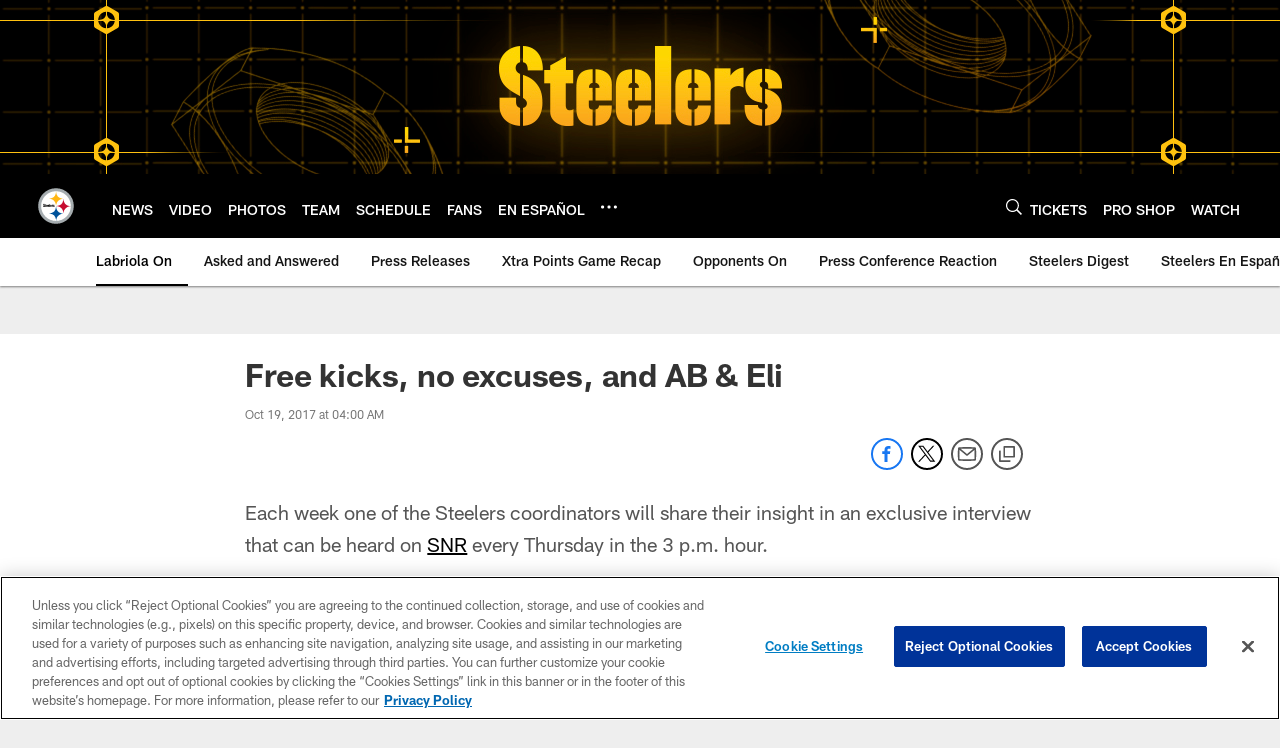

--- FILE ---
content_type: text/html; charset=utf-8
request_url: https://www.google.com/recaptcha/api2/aframe
body_size: 267
content:
<!DOCTYPE HTML><html><head><meta http-equiv="content-type" content="text/html; charset=UTF-8"></head><body><script nonce="WDECyUnM_b382owScl2vZw">/** Anti-fraud and anti-abuse applications only. See google.com/recaptcha */ try{var clients={'sodar':'https://pagead2.googlesyndication.com/pagead/sodar?'};window.addEventListener("message",function(a){try{if(a.source===window.parent){var b=JSON.parse(a.data);var c=clients[b['id']];if(c){var d=document.createElement('img');d.src=c+b['params']+'&rc='+(localStorage.getItem("rc::a")?sessionStorage.getItem("rc::b"):"");window.document.body.appendChild(d);sessionStorage.setItem("rc::e",parseInt(sessionStorage.getItem("rc::e")||0)+1);localStorage.setItem("rc::h",'1769388619452');}}}catch(b){}});window.parent.postMessage("_grecaptcha_ready", "*");}catch(b){}</script></body></html>

--- FILE ---
content_type: text/javascript; charset=utf-8
request_url: https://auth-id.steelers.com/accounts.webSdkBootstrap?apiKey=4_6sqKg07tq1sShaHq5PzfmQ&pageURL=https%3A%2F%2Fwww.steelers.com%2Fnews%2Ffree-kicks-no-excuses-and-ab-eli-19602446&sdk=js_latest&sdkBuild=18435&format=json
body_size: 416
content:
{
  "callId": "019bf7c7a4337ab7bdbef3e8aa9ca894",
  "errorCode": 0,
  "apiVersion": 2,
  "statusCode": 200,
  "statusReason": "OK",
  "time": "2026-01-26T00:50:14.746Z",
  "hasGmid": "ver4"
}